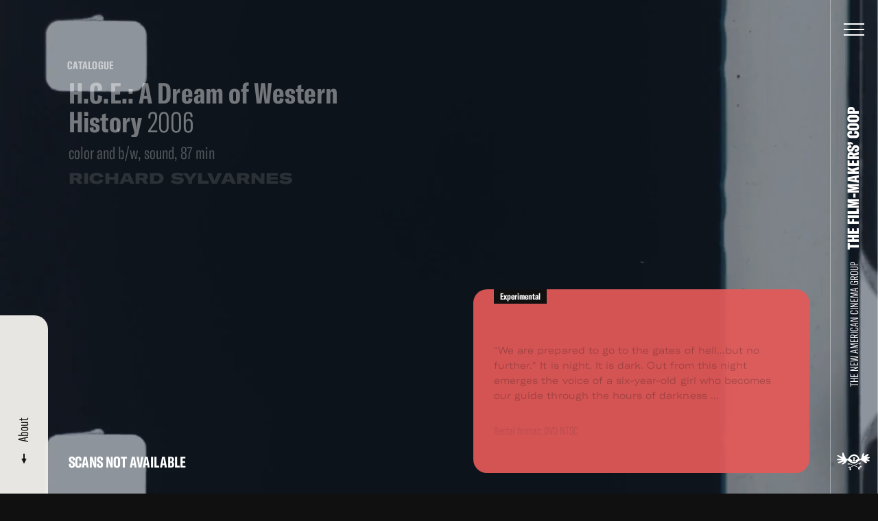

--- FILE ---
content_type: text/html; charset=UTF-8
request_url: https://film-makerscoop.com/catalogue/richard-sylvarnes-hce-a-dream-of-western-history
body_size: 11345
content:
<!DOCTYPE HTML>
<html lang="en" class="no-js">

<head>
    <meta charset="utf-8">
    <!--[if IE]><meta http-equiv='X-UA-Compatible' content='IE=edge,chrome=1'><![endif]-->
    <meta name="viewport" content="width=device-width, minimum-scale=1, maximum-scale=1, user-scalable=no">
    <title>H.C.E.: A Dream of Western History - Richard Sylvarnes - The Film-Makers&#039; Cooperative</title>
    <meta name="description" content="&quot;We are prepared to go to the gates of hell...but no further.&quot; It is night. It is dark. Out from this night emerges the voice of a six-year-old girl who becomes our guide through the hours of darkness ...">
    <meta property="fb:app_id" content="1841782752799344" />     
    <meta property="og:description" content="&quot;We are prepared to go to the gates of hell...but no further.&quot; It is night. It is dark. Out from this night emerges the voice of a six-year-old girl who becomes our guide through the hours of darkness ...">
    <meta property="og:title" content="H.C.E.: A Dream of Western History - Richard Sylvarnes - The Film-Makers&#039; Cooperative">
        <meta property="og:url" content="http://film-makerscoop.com/catalogue/richard-sylvarnes-hce-a-dream-of-western-history">
    <meta property="og:type" content="website" />

    <meta name="twitter:card" content="summary_large_image">
    <meta name="twitter:title" content="H.C.E.: A Dream of Western History - Richard Sylvarnes - The Film-Makers&#039; Cooperative">
    <meta name="twitter:site" content="@filmmakerscoop">
    <meta name="twitter:id" content="@filmmakerscoop">
        <meta name="twitter:description" content="&quot;We are prepared to go to the gates of hell...but no further.&quot; It is night. It is dark. Out from this night emerges the voice of a six-year-old girl who becomes our guide through the hours of darkness ...">


    <link rel="apple-touch-icon" sizes="180x180" href="/public/theme/favicons/apple-touch-icon.png">
    <link rel="icon" type="image/png" sizes="32x32" href="/public/theme/favicons/favicon-32x32.png">
    <link rel="icon" type="image/png" sizes="16x16" href="/public/theme/favicons/favicon-16x16.png">
    <link rel="manifest" href="/public/theme/favicons/manifest.json">
    <link rel="mask-icon" href="/public/theme/favicons/safari-pinned-tab.svg" color="#ca0d55">
    <link rel="shortcut icon" href="/public/theme/favicons/favicon.ico">
    <meta name="apple-mobile-web-app-title" content="Film-Makers Cooperative">
    <meta name="application-name" content="Film-Makers Cooperative">
    <meta name="msapplication-config" content="/public/theme/favicons/browserconfig.xml">
    <meta name="theme-color" content="#ffffff">

    <link rel="stylesheet" href="/public/theme/css/style.css?v=1.44.0">

    <script type="text/javascript">
        WebFontConfig = {
            custom: { families: [
                'GT-America-Compressed:n3,n7,n8',
                'GT-America-Expanded:n8',
                'GT-America-Extended:n3'
            ]}
        };
        (function(d) {
            var wf = d.createElement('script'), s = d.scripts[0];
            wf.src = 'https://ajax.googleapis.com/ajax/libs/webfont/1.6.26/webfont.js';
            s.parentNode.insertBefore(wf, s);
        })(document);
    </script>
      
</head>

<body class="is-not-ready">
    <svg class="svg-sprite"  xmlns="http://www.w3.org/2000/svg"><symbol id="sprite-arrow" viewBox="0 0 8 16"><path d="M3 .6h2v12.5H3z"/><path d="M7.8 7.9L4 15.4.2 7.9z"/></symbol><symbol id="sprite-audio" viewBox="0 0 30 40"><path fill-opacity=".97" d="M21.5 18.4c0 3.6-2.9 6.4-6.5 6.4s-6.5-2.9-6.5-6.4V7.1C8.5 3.5 11.4.7 15 .7s6.5 2.9 6.5 6.4v11.3zm6.5-3.2v3.2c0 7.1-5.8 12.9-13 12.9S2 25.5 2 18.4v-3.2h3.3v3.2c0 5.3 4.4 9.7 9.8 9.7s9.8-4.3 9.8-9.7v-3.2H28zM16.6 36.1v-3.2h-3.3v3.2H6.9v3.2h16.3v-3.2h-6.6z"/></symbol><symbol id="sprite-close" viewBox="0 0 14 14"><path d="M.141.848L.848.141l13.01 13.01-.706.708z"/><path d="M.141 13.152L13.151.142l.708.706-13.01 13.01z"/></symbol><symbol id="sprite-facebook" viewBox="0 0 7 13"><path d="M1.724 4.203V2.95c0-.553.013-1.405.408-1.933C2.548.46 3.119.08 4.1.08c1.6 0 2.274.232 2.274.232l-.317 1.91s-.529-.156-1.022-.156-.935.18-.935.68v1.457h2.023l-.141 1.865H4.1v6.479H1.724v-6.48H.456V4.204h1.268z" fill-rule="evenodd"/></symbol><symbol id="sprite-instagram" viewBox="0 0 13 13"><g fill-rule="evenodd"><path d="M6.49 8.673a2.163 2.163 0 1 1 0-4.326 2.163 2.163 0 0 1 0 4.326m0-5.495a3.333 3.333 0 1 0 0 6.665 3.333 3.333 0 0 0 0-6.665"/><path d="M6.49.02c-1.763 0-1.984.008-2.676.04C3.124.09 2.652.2 2.24.36a3.18 3.18 0 0 0-1.15.749 3.18 3.18 0 0 0-.748 1.15c-.16.412-.27.884-.302 1.575C.007 4.527 0 4.748 0 6.51c0 1.763.007 1.984.04 2.676.03.69.14 1.162.3 1.575.167.427.388.789.75 1.15.36.36.722.582 1.149.748.413.16.884.27 1.575.302.692.032.913.039 2.676.039 1.762 0 1.983-.007 2.675-.04.691-.03 1.163-.14 1.576-.3a3.18 3.18 0 0 0 1.15-.75c.36-.36.582-.722.748-1.149.16-.413.27-.884.301-1.575.032-.692.04-.913.04-2.676 0-1.762-.008-1.983-.04-2.675-.031-.691-.14-1.163-.301-1.576a3.181 3.181 0 0 0-.749-1.15 3.18 3.18 0 0 0-1.15-.748c-.412-.16-.884-.27-1.575-.301C8.473.028 8.252.02 6.49.02m0 1.17c1.733 0 1.938.006 2.622.038.633.028.977.134 1.205.223.303.118.52.258.746.486.228.227.368.443.486.746.089.228.194.572.223 1.205.032.684.038.89.038 2.622 0 1.733-.006 1.938-.038 2.623-.029.632-.134.976-.223 1.205a2.01 2.01 0 0 1-.486.746 2.01 2.01 0 0 1-.746.485c-.228.09-.572.195-1.205.224-.684.031-.89.038-2.622.038-1.733 0-1.938-.007-2.623-.038-.632-.029-.976-.135-1.205-.224a2.01 2.01 0 0 1-.746-.485 2.012 2.012 0 0 1-.485-.746c-.09-.229-.195-.573-.224-1.205-.031-.685-.038-.89-.038-2.623s.007-1.938.038-2.622c.03-.633.135-.977.224-1.205.117-.303.258-.52.485-.746a2.01 2.01 0 0 1 .746-.486c.229-.089.573-.195 1.205-.223.685-.032.89-.038 2.623-.038"/><path d="M10.733 3.046a.779.779 0 1 1-1.558 0 .779.779 0 0 1 1.558 0"/></g></symbol><symbol id="sprite-logo" viewBox="0 0 721.4 386.4"><path d="M110.7 168c-25.3 0-50.6.1-76-.1-8.6-.1-17.3-.6-25.9-1.9-3-.5-6.7-3.3-8.2-6-2-3.8 1-7.3 4.4-9 5.7-2.9 11.6-6.3 17.8-7.3 24.1-4.1 48.4-7.3 72.6-10.9 1.6-.2 3.2-.7 6.3-1.4-3.6-2.1-6.1-3.5-8.6-4.9-23.2-13.4-46.5-26.6-69.6-40.2-7.6-4.5-11.7-12.2-14.2-20.5-2.6-8.5.5-12 9-10.3C38 59.4 56.3 67 73.9 76.1c12.6 6.5 24.8 13.8 39 16.3 10.3 1.8 15.5-3.4 13.1-13.6-1.1-4.8-3.5-9.3-5-14.1-4.2-13.1-7.2-26.4-4.8-40.3 1.4-8.3 4.8-15.5 11.7-20.8 6.2-4.8 11.7-4.9 15.8 1.6 5.1 8.1 9.9 16.8 12.5 25.9 5.2 18.6 12.9 36 21.1 53.3 5.4 11.4 12.3 21.8 16.7 33.9 4.8 13.1 16.3 19.8 30.5 20.8 14.2 1.1 25.3-4.2 32.9-16.5 5.3-8.5 10.2-17.2 16.2-25.2 17.2-22.9 38-41.9 65.7-51.1 53-17.7 109.5-.8 139.9 53.6 6 10.7 10.3 22.3 14.9 33.8 3.9 9.9 14.8 14.7 24.1 9.2 4.2-2.4 8.2-6 10.9-10 8.9-13.2 14-27.8 15.9-43.7 2.3-20.2 7.7-39.6 18.5-57 3.1-5 7.3-9.5 11.3-13.9s9.3-5.2 14.7-3.7c5.5 1.5 8.2 6.1 8.5 11.3.4 6.2.5 12.7-.9 18.7-2.9 12.6-3.5 24.9 1 37.7 9-6.9 17.5-13.7 26.3-20.2 10.2-7.5 20.3-15.2 31.2-21.6 6.7-3.9 14.7-5.9 22.3-8 7.6-2 12.7 2.3 16.3 8.5 3.5 6 3.3 12.2-1 17.3-5.9 7-12.5 13.4-19.1 19.7-6.9 6.6-14.1 12.7-21.2 19-1.2 1.1-2.5 2.1-3.7 3.2.2.4.3.8.5 1.3 1.8.1 3.7.5 5.5.3 10.8-1.1 21.5-2.5 32.3-3.3 5.9-.4 12-.2 17.9.3 2.9.2 5.9 1.3 8.5 2.7 9.7 5.3 10 13.2.7 19.1-11.7 7.3-24.4 12.3-38 14.6-5.6.9-11.1 2-15.6 7.3 3.3 1.6 6 2.9 8.8 4.2 11.7 5.2 23.5 10.2 35.1 15.8 4.1 2 7.8 5.1 11 8.4 3 3.1 3.7 7.2.9 11-3.8 5.3-8.3 9.7-15.3 9.9-14.6.4-28.9-1.4-42.3-7.9-5.7-2.8-11.4-5.6-17.2-8-2.9-1.2-6.2-1.5-9.3-2.2-.3.5-.7 1-1 1.5 1.3 2.1 2.4 4.5 4.1 6.3 6.2 6.3 12.6 12.4 19.1 18.3 6.2 5.7 6.7 12.8 4.9 20.2-1.7 7.3-7.6 9.4-14.3 10.5-10.6 1.7-20.5-1.1-29.1-6.6-10.3-6.6-19.9-14.5-29.8-21.7-14.9-10.8-29.2-22.8-45.1-32-15.7-9.1-47.9-3.9-61 13.2-22 29-50.4 49.3-86.9 56.2-31 5.9-59.8-1.3-87-16.4-21.9-12.2-40.8-28.2-58.1-46.1-5.3-5.5-11.4-9.6-19.5-7.2-7.4 2.1-12.3 7-14 14.7-4.1 19.2-14.8 33.2-31.9 43.2-9.7 5.7-18.3 13.3-27.3 20.2-11.7 9.1-25.2 12.7-39.7 12-4.1-.2-8.2-2.1-12.2-3.3 1.4-4.1 1.6-9.3 4.3-12.2 5.8-6.3 12.6-11.6 19.3-17.1 6.9-5.7 14.3-10.8 21.2-16.5 3.4-2.8 5.3-6.7 3.9-12.3-3.8.6-7.9.5-11.5 1.8-14.5 5.3-28.9 11-43.4 16.5-17.1 6.5-34.2 13.4-52.7 14.7-3.3.2-6.7.3-9.9-.1-4.5-.5-9-1.8-10.1-6.8-1.3-5.7-2.3-11.9 3.5-16 4.7-3.3 9.7-6.7 15.1-8.6 21-7.3 41.1-16.4 60.9-26.4 2.3-1.2 4.5-2.4 6.8-3.7-.3-.6-.5-1.3-.6-2zm294.1 4.9c23-11.9 41.7-28.6 60.7-45.3-4-3.8-7.6-7.2-11.2-10.6-16-15.1-32.7-29.3-53-38.7-14.3-6.6-28.4-7.2-43-1.9-19.1 6.9-35.5 18.1-51.2 30.6-8 6.4-15.5 13.4-23.9 20.7 20.2 15.7 39.4 30.7 58.8 45.8-5.4 8.5-10.7 16.9-16.4 25.9h96.6c-5.9-9-11.4-17.4-17.4-26.5z"/><path d="M362.7 286.1c-28.2-11.1-55-21.8-82.4-32.6-2.8 6.9-5.4 13.5-8.3 20.7-3.8-1.3-7.3-2.5-11.4-3.9 3.1-7.1 6-13.9 8.9-20.6-2.3-2.2-3.9-2.2-5.1.7-2.1 5-4.3 10-6.7 15.5-3.4-1.7-6.5-3.3-10.1-5.1 2.7-5.7 5.3-11 8.1-16.9-2-.9-3.9-1.8-6.4-2.9-2.7 5.8-5.3 11.5-8.2 17.6-2.8-1.1-5.5-2.1-8.6-3.2 4.1-9.2 7.9-18 12-27.1 14.4 5.7 28.4 11.3 42.5 16.8 27.9 11 55.8 21.9 83.6 33.1 3.8 1.5 6.8 1.1 10.3-.5 44-20.4 88-40.6 132-60.9.9-.4 1.8-.7 3.3-1.3 4.4 8.6 8.9 17.1 13.5 26.1-2.8 1.4-5.4 2.6-8.4 4.1-3-5.8-5.9-11.3-9-17.3-2.2 1-4 1.8-6.4 2.9 3 5.5 5.8 10.8 8.8 16.4-3.1 1.9-6.1 3.8-9.6 6l-8.8-17.6c-1.3.5-2.6 1-4.1 1.6 3.5 6.8 6.7 13.2 10.2 20.1-3.5 1.6-6.9 3.1-10.8 4.8-3.3-6.8-6.5-13.2-9.8-20.2-30.8 14.1-61.3 28.1-92.7 42.5 1.8.9 3 1.6 4.2 2.1 29.4 11.7 58.8 23.3 88.2 34.9 4.9 1.9 12.1-2.1 15.8-8.3 2.7-4.4 5.5-8.7 8.6-12.9 4.1-5.4 9.9-8.3 16.4-9.9 12.2-2.9 25.5 9.2 23.4 21.6-.5 2.8-3.1 6.3-5.7 7.5-5.5 2.6-11.4 5-17.4 5.5-8.8.8-14.5 4.8-17.2 12.8-1.5 4.5-2.2 9.4-2.8 14.1-1 8.2-4 15.1-11.2 19.7-5.5 3.5-9.5 3.4-14-1.2-10.7-10.6-14.4-24-5.5-37.4.6-1 1.2-2 2.2-3.6-7.2-2.9-14.2-5.8-21.2-8.6-24.5-9.7-48.9-19.4-73.4-28.9-2.1-.8-5-1-7-.2-24 10.8-47.9 21.8-71.8 32.7-3.2 1.5-4.3 3.3-4.2 6.8.3 8.9 5.2 15.5 10.2 22.3 3.1 4.2 6.3 8.7 8.2 13.5 2.5 6.4-.2 12-6.3 15-8.8 4.3-18 4.6-27.1.7-6.4-2.8-7.5-7.6-4.5-13.9 2.3-4.7 4-9.8 5-15 1.1-5.8-1.7-10.5-7-13.1-3.4-1.7-7.1-2.7-10.8-3.8-6.9-2-9.4-6.2-7.6-13.2 2.9-11.1 14.5-17.8 26.3-14.9 3.2.8 6.8 1.8 9.1 3.9 3.5 3.3 6.2 2 9.7.4 19.7-8.6 39.7-17.6 61-27.4zm-86.6 29.2c-3 3.1-6.2 4.9-6.7 7.3-.8 3.5 2.6 4.9 5.9 5.1 3.9.3 7.9-2.5 7-5.2-.8-2.3-3.4-4-6.2-7.2zm251.9 2.2c3.3-.7 6.9-1.4 6.6-5.5-.3-3.8-3.4-5.2-6.9-4.9-3.1.2-6.2 1.3-6.2 5.1 0 4.2 3.4 4.8 6.5 5.3zM397.8 188.6h-47.4c1.8-6.6 3.4-12.8 5.1-18.9 1.7-6.1 3.3-12.2 5.2-18.2 1.1-3.3.5-5.3-2.3-7.6-8.8-7.2-11.6-19.4-7.3-29.9 4.4-10.7 14.7-16.9 26.7-16.2 10.6.6 20.4 8.5 23.1 19.1 2.6 10.4.3 19.7-7.9 26.7-3.3 2.8-3.7 5.1-2.8 8.9 2.7 11.8 5 23.6 7.6 36.1zm-17.4-36.2H371v6.2h9.4v-6.2zm-19.2-40.6c2.5 2.3 4.5 4.3 6.6 6.1.7.6 1.9.4 2.9.6.1-.9.7-1.9.4-2.7-1.1-2.7-2.4-5.3-3.8-8.5-2 1.6-3.7 2.8-6.1 4.5zm6.3 12.5c.1-.7.1-1.3.2-2-3.5-1.5-7-3-10.9-4.7-.4 2.6-.7 4.6-1.1 7.3 4.3-.2 8.1-.4 11.8-.6zm-6.7 12.8c2.5-2.1 4.7-3.6 6.6-5.4.7-.6.7-1.9 1.1-2.9-1-.3-2.1-.9-2.9-.7-2.8.8-5.6 1.9-8.9 3.1 1.5 2 2.6 3.6 4.1 5.9zm32.8-12.2c-3.2-.2-5.9-.6-8.7-.5-.7 0-1.6 1-1.9 1.7-.2.4.6 1.5 1.2 1.8 3 1.2 6.1 2.1 9.4 3.3v-6.3zm-19.1-6.7c5.2-1.8 3.8-6.2 4.8-9.1.2-.7-1.3-2-2.1-3-.9.8-2.6 1.5-2.7 2.4-.2 2.9 0 5.8 0 9.7zm-3.1 24.5c1.5-.1 3.2-.2 6.1-.3-1.2-3.4-2-6-2.9-8.6l-3.6 7.5c-.1.2.2.6.4 1.4zm9.3-23.1c.4.6.8 1.2 1.2 1.7 3.4-1.6 6.9-3.2 10.7-5-1.3-1.6-2.1-2.6-3-3.8-3.1 2.6-6 4.9-8.9 7.1zm0 12.2c-.5.3-1.1.7-1.6 1 1.4 2.9 2.8 5.9 4.5 9.3 1.5-1.6 2.5-2.6 2.6-2.7-2-2.8-3.8-5.2-5.5-7.6z"/></symbol><symbol id="sprite-mail" viewBox="0 0 24 16"><title>Shape</title><path d="M0 0v16h24V0H0zm2 14V2.183l10 8.104 10-8.104V14H2z" fill-rule="evenodd"/></symbol><symbol id="sprite-more" viewBox="0 0 22 22"><path d="M11 20.5c-4.2 0-8-2.8-9.2-7C.4 8.4 3.5 3.1 8.5 1.8c2.5-.7 5-.3 7.2.9C17.9 4 19.5 6 20.1 8.5l.3 1-1.9.5-.3-1c-.5-1.9-1.8-3.6-3.5-4.6S10.9 3.1 9 3.7c-4 1.1-6.3 5.2-5.3 9.2 1.1 4 5.2 6.4 9.2 5.3 1.1-.3 2.1-.8 3-1.6l.8-.7 1.3 1.5-.8.7c-1.1.9-2.4 1.6-3.8 2-.8.3-1.6.4-2.4.4z"/><path d="M20.8 4.7l1 8.3-7.3-4.1z"/></symbol><symbol id="sprite-pin" viewBox="0 0 9 14"><path d="M4.5 0C2.139 0 0 1.985 0 4.434 0 8.076 3.587 8.462 4.5 14 5.413 8.461 9 8.076 9 4.434 9 1.986 6.862 0 4.5 0zm0 6.417c-.932 0-1.688-.784-1.688-1.75 0-.967.755-1.75 1.688-1.75.933 0 1.688.783 1.688 1.75 0 .966-.756 1.75-1.688 1.75z" fill-rule="nonzero"/></symbol><symbol id="sprite-reel" viewBox="0 0 41 41"><path d="M31.5 23a6 6 0 1 1 0-12 6 6 0 0 1 0 12m-4 13a6 6 0 1 1 0-12 6 6 0 0 1 0 12M19 20.5a1.5 1.5 0 1 1 3.001.001A1.5 1.5 0 0 1 19 20.5M13.5 36a6 6 0 1 1 0-12 6 6 0 0 1 0 12M3.75 16.917a6 6 0 1 1 12 0 6 6 0 0 1-12 0M20.5 3a6 6 0 1 1 0 12 6 6 0 0 1 0-12m0-3C9.178 0 0 9.178 0 20.5S9.178 41 20.5 41 41 31.822 41 20.5 31.822 0 20.5 0" fill-rule="evenodd"/></symbol><symbol id="sprite-twitter" viewBox="0 0 13 11"><path d="M12.202 1.232a4.97 4.97 0 0 1-1.446.402A2.55 2.55 0 0 0 11.862.22a4.968 4.968 0 0 1-1.598.62A2.491 2.491 0 0 0 8.427.032c-1.389 0-2.515 1.146-2.515 2.558 0 .2.021.395.065.582A7.109 7.109 0 0 1 .789.5C.573.879.45 1.318.45 1.787c0 .886.445 1.67 1.12 2.128a2.49 2.49 0 0 1-1.141-.319v.031c0 1.24.868 2.274 2.02 2.508-.212.06-.433.09-.664.09-.162 0-.32-.015-.473-.045a2.522 2.522 0 0 0 2.35 1.775 4.998 4.998 0 0 1-3.725 1.06 7.044 7.044 0 0 0 3.857 1.149c4.63 0 7.16-3.897 7.16-7.277 0-.111-.002-.222-.007-.331a5.14 5.14 0 0 0 1.256-1.324" fill-rule="evenodd"/></symbol><symbol id="sprite-vimeo" viewBox="0 0 14 12"><path d="M13.202 4.745c-1.361 2.907-4.646 6.864-6.722 6.864-2.047 0-2.342-4.363-3.46-7.268-.55-1.43-.905-1.1-1.936-.38l-.628-.81C1.959 1.829 3.464.294 4.388.209 5.43.109 6.07.82 6.31 2.344c.316 2.002.759 5.11 1.53 5.11.603 0 2.086-2.465 2.162-3.347.135-1.29-.95-1.33-1.89-.927 1.49-4.878 7.686-3.98 5.09 1.565z" fill-rule="nonzero"/></symbol><symbol id="sprite-youtube" viewBox="0 0 15 12"><path d="M12.26.115c-2.253-.154-7.27-.153-9.52 0C.306.281.019 1.753 0 5.625c.018 3.866.302 5.343 2.74 5.51 2.25.153 7.267.154 9.52 0 2.435-.166 2.722-1.637 2.74-5.51-.018-3.866-.303-5.343-2.74-5.51zm-6.635 8.01v-5l5 2.496-5 2.504z" fill-rule="evenodd"/></symbol></svg>

    <div class="wrapper" id="wrapper">

        <div class="videobg js-video-bg" data-options='{&quot;videos&quot;:[{&quot;src&quot;:&quot;\/public\/upload\/loops\/video\/59d4f9727c350.mp4&quot;,&quot;home&quot;:true},{&quot;src&quot;:&quot;\/public\/upload\/loops\/video\/59d4f70517281.mp4&quot;,&quot;home&quot;:false},{&quot;src&quot;:&quot;\/public\/upload\/loops\/video\/59d4f8f1740b3.mp4&quot;,&quot;home&quot;:false},{&quot;src&quot;:&quot;\/public\/upload\/loops\/video\/59d4f8fd56567.mp4&quot;,&quot;home&quot;:false},{&quot;src&quot;:&quot;\/public\/upload\/loops\/video\/59d4f90cdbb8c.mp4&quot;,&quot;home&quot;:false},{&quot;src&quot;:&quot;\/public\/upload\/loops\/video\/59d4f91d66f02.mp4&quot;,&quot;home&quot;:false},{&quot;src&quot;:&quot;\/public\/upload\/loops\/video\/59d4f92b74dc6.mp4&quot;,&quot;home&quot;:false},{&quot;src&quot;:&quot;\/public\/upload\/loops\/video\/59d4f938ba8e9.mp4&quot;,&quot;home&quot;:false},{&quot;src&quot;:&quot;\/public\/upload\/loops\/video\/59d4f946aea77.mp4&quot;,&quot;home&quot;:false},{&quot;src&quot;:&quot;\/public\/upload\/loops\/video\/59d4f963ec6fb.mp4&quot;,&quot;home&quot;:false},{&quot;src&quot;:&quot;\/public\/upload\/loops\/video\/59d4f981222b3.mp4&quot;,&quot;home&quot;:false},{&quot;src&quot;:&quot;\/public\/upload\/loops\/video\/59d4f98ead7e3.mp4&quot;,&quot;home&quot;:false},{&quot;src&quot;:&quot;\/public\/upload\/loops\/video\/59d4f99bc3433.mp4&quot;,&quot;home&quot;:false},{&quot;src&quot;:&quot;\/public\/upload\/loops\/video\/59d4f9d8750e5.mp4&quot;,&quot;home&quot;:false},{&quot;src&quot;:&quot;\/public\/upload\/loops\/video\/59d4f9a935dcc.mp4&quot;,&quot;home&quot;:false}],&quot;images&quot;:[{&quot;src&quot;:&quot;\/public\/upload\/loops\/desktop\/59d4f9727c350.jpg&quot;,&quot;src_mobile&quot;:&quot;\/public\/upload\/loops\/mobile\/59d4f9727c350.jpg&quot;,&quot;home&quot;:true},{&quot;src&quot;:&quot;\/public\/upload\/loops\/desktop\/59d4f70517281.jpg&quot;,&quot;src_mobile&quot;:&quot;\/public\/upload\/loops\/mobile\/59d4f70517281.jpg&quot;,&quot;home&quot;:false},{&quot;src&quot;:&quot;\/public\/upload\/loops\/desktop\/59d4f8f1740b3.jpg&quot;,&quot;src_mobile&quot;:&quot;\/public\/upload\/loops\/mobile\/59d4f8f1740b3.jpg&quot;,&quot;home&quot;:false},{&quot;src&quot;:&quot;\/public\/upload\/loops\/desktop\/59d4f8fd56567.jpg&quot;,&quot;src_mobile&quot;:&quot;\/public\/upload\/loops\/mobile\/59d4f8fd56567.jpg&quot;,&quot;home&quot;:false},{&quot;src&quot;:&quot;\/public\/upload\/loops\/desktop\/59d4f90cdbb8c.jpg&quot;,&quot;src_mobile&quot;:&quot;\/public\/upload\/loops\/mobile\/59d4f90cdbb8c.jpg&quot;,&quot;home&quot;:false},{&quot;src&quot;:&quot;\/public\/upload\/loops\/desktop\/59d4f91d66f02.jpg&quot;,&quot;src_mobile&quot;:&quot;\/public\/upload\/loops\/mobile\/59d4f91d66f02.jpg&quot;,&quot;home&quot;:false},{&quot;src&quot;:&quot;\/public\/upload\/loops\/desktop\/59d4f92b74dc6.jpg&quot;,&quot;src_mobile&quot;:&quot;\/public\/upload\/loops\/mobile\/59d4f92b74dc6.jpg&quot;,&quot;home&quot;:false},{&quot;src&quot;:&quot;\/public\/upload\/loops\/desktop\/59d4f938ba8e9.jpg&quot;,&quot;src_mobile&quot;:&quot;\/public\/upload\/loops\/mobile\/59d4f938ba8e9.jpg&quot;,&quot;home&quot;:false},{&quot;src&quot;:&quot;\/public\/upload\/loops\/desktop\/59d4f946aea77.jpg&quot;,&quot;src_mobile&quot;:&quot;\/public\/upload\/loops\/mobile\/59d4f946aea77.jpg&quot;,&quot;home&quot;:false},{&quot;src&quot;:&quot;\/public\/upload\/loops\/desktop\/59d4f963ec6fb.jpg&quot;,&quot;src_mobile&quot;:&quot;\/public\/upload\/loops\/mobile\/59d4f963ec6fb.jpg&quot;,&quot;home&quot;:false},{&quot;src&quot;:&quot;\/public\/upload\/loops\/desktop\/59d4f981222b3.jpg&quot;,&quot;src_mobile&quot;:&quot;\/public\/upload\/loops\/mobile\/59d4f981222b3.jpg&quot;,&quot;home&quot;:false},{&quot;src&quot;:&quot;\/public\/upload\/loops\/desktop\/59d4f98ead7e3.jpg&quot;,&quot;src_mobile&quot;:&quot;\/public\/upload\/loops\/mobile\/59d4f98ead7e3.jpg&quot;,&quot;home&quot;:false},{&quot;src&quot;:&quot;\/public\/upload\/loops\/desktop\/59d4f99bc3433.jpg&quot;,&quot;src_mobile&quot;:&quot;\/public\/upload\/loops\/mobile\/59d4f99bc3433.jpg&quot;,&quot;home&quot;:false},{&quot;src&quot;:&quot;\/public\/upload\/loops\/desktop\/59d4f9d8750e5.jpg&quot;,&quot;src_mobile&quot;:&quot;\/public\/upload\/loops\/mobile\/59d4f9d8750e5.jpg&quot;,&quot;home&quot;:false},{&quot;src&quot;:&quot;\/public\/upload\/loops\/desktop\/59d4f9a935dcc.jpg&quot;,&quot;src_mobile&quot;:&quot;\/public\/upload\/loops\/mobile\/59d4f9a935dcc.jpg&quot;,&quot;home&quot;:false}],&quot;gifs&quot;:[{&quot;src&quot;:&quot;\/public\/upload\/loops\/gif\/5a913ee3cc15d.gif&quot;,&quot;home&quot;:true}],&quot;changePeriod&quot;:1}'></div>

        <header class="header" id="header">
    <div class="header__bar">
        <div class="header__title">
            <a href="/"><span>The New American Cinema Group</span> <strong><span class="line"><span data-title="The Film-Makers’ Coop">The Film-Makers’ Coop</span></span></strong></a>
        </div>
        <a href="/" class="header__logo"><svg class="sprite-logo"><use xlink:href="#sprite-logo"/></svg></a>
    </div>
    <button class="header__button js-toggle-menu">
        <div><span></span><span></span><span></span>
            <svg class="svg-loader"  xmlns="http://www.w3.org/2000/svg" width="40" height="40" viewBox="0 0 40 40"><path fill="none" stroke="#fff" stroke-width="1.167" stroke-miterlimit="10" d="M6 20c0-7.7 6.3-14 14-14s14 6.3 14 14"/></svg>
        </div>
    </button>
    <div class="header__wrap">
        <form action="/search" class="header__search search search--yellow js-search" autocomplete="off" novalidate>
            <input type="search" class="search__input" name="q" id="search">
            <label for="search" class="search__label">Search</label>
            <button class="search__button"><svg class="svg-search"  xmlns="http://www.w3.org/2000/svg" width="18" height="21" viewBox="0 0 18 21"><path fill="#292929" d="M15.7 20.1l.6.8 1.6-1.2-.6-.8-4.6-6-.6-.8-1.6 1.2.6.8z"/><path fill="#292929" d="M14.9 7.6c0-4.2-3.3-7.6-7.4-7.6S0 3.4 0 7.6s3.3 7.6 7.4 7.6 7.5-3.5 7.5-7.6zM2 7.6C2 4.5 4.4 2 7.4 2s5.4 2.5 5.4 5.6-2.4 5.6-5.4 5.6S2 10.6 2 7.6z"/></svg></button>
        </form>
        <nav class="header__menu menu-outer">
            <div class="menu-inner">
                <ul class="menu--primary">
                    <li class="menu__item--primary tablet-hide"><a href="/" data-color="black" data-comp="Lines" data-title="Home">Home</a></li>
                    <li class="menu__item--primary"><a href="/catalogue" data-color="timberwolf" data-comp="Lines" data-title="Film Catalogue">Film Catalogue</a></li>
                    <li class="menu__item--primary"><a href="/vod" data-color="timberwolf" data-comp="Lines" data-title="Video on Demand">Video on Demand</a></li>
                    <li class="menu__item--primary"><a href="/filmmakers" data-color="timberwolf" data-comp="Lines" data-title="Filmmakers">Filmmakers</a></li>
                    <li class="menu__item--primary"><a href="https://filmmakerscoop.ecwid.com/" data-color="timberwolf" data-comp="Lines" data-title="On-line Store" target="_blank" data-history="false">On-line Store</a></li>
                    <li class="menu__item--primary"><a href="/archive" data-color="black" data-comp="Lines" data-title="Archive">Archive</a></li>
                    <li class="menu__item--primary"><a href="/screenings" data-color="yellow" data-comp="Lines" data-title="Screenings &amp; Workshops">Screenings &amp; Workshops</a></li>
                    <li class="menu__item--primary"><a href="/programs" data-color="pink" data-comp="Lines" data-title="FMC Film Programs">FMC Film Programs</a></li>
                                        <li class="menu__item--primary"><a href="/about" data-color="lightBlue" data-comp="Lines" data-title="About">About</a></li>
                </ul>
                <ul class="menu--secondary">
                    <li class="menu__item--secondary"><a href="/digital-catalogue" data-color="black"><span class="arrow"><svg class="sprite-arrow"><use xlink:href="#sprite-arrow"/></svg><svg class="sprite-arrow"><use xlink:href="#sprite-arrow"/></svg></span>
Digital Streaming Catalogue</a></li>
                    <li class="menu__item--secondary"><a href="/rental" data-color="black"><span class="arrow"><svg class="sprite-arrow"><use xlink:href="#sprite-arrow"/></svg><svg class="sprite-arrow"><use xlink:href="#sprite-arrow"/></svg></span>
Rent a Film</a></li>
                    <li class="menu__item--secondary"><a href="/books" data-color="black"><span class="arrow"><svg class="sprite-arrow"><use xlink:href="#sprite-arrow"/></svg><svg class="sprite-arrow"><use xlink:href="#sprite-arrow"/></svg></span>
Books</a></li>
                    <li class="menu__item--secondary"><a href="/news" data-color="black"><span class="arrow"><svg class="sprite-arrow"><use xlink:href="#sprite-arrow"/></svg><svg class="sprite-arrow"><use xlink:href="#sprite-arrow"/></svg></span>
News</a></li>
                    <li class="menu__item--secondary"><a href="/membership" data-color="green"><span class="arrow"><svg class="sprite-arrow"><use xlink:href="#sprite-arrow"/></svg><svg class="sprite-arrow"><use xlink:href="#sprite-arrow"/></svg></span>
Become a member</a></li>
                    <li class="menu__item--secondary"><a href="/support" data-color="yellow"><span class="arrow"><svg class="sprite-arrow"><use xlink:href="#sprite-arrow"/></svg><svg class="sprite-arrow"><use xlink:href="#sprite-arrow"/></svg></span>
Support</a></li>
                                        <li class="menu__item--secondary"><a href="https://3f1fa-837e.icpage.net/FMC-newsletter-sign-up" data-color="pink" target="_blank" data-history="false"><span class="arrow"><svg class="sprite-arrow"><use xlink:href="#sprite-arrow"/></svg><svg class="sprite-arrow"><use xlink:href="#sprite-arrow"/></svg></span>
Newsletter</a></li>
                </ul>
            </div>
        </nav>
        <div class="header__bottom">
            <div class="header__colophon colophon">
                <div class="colophon__contact">
                    <a href="mailto:info@film-makerscoop.com">E-Mail Us</a>|<a href="tel://212-267-5665">212-267-5665</a>
                </div>
                <div class="colophon__copyrights">
                    <strong>&copy; Copyright THE FILM-MAKERS’ COOP</strong>
                    <span>475 Park Ave South, 6th&nbsp;Floor&nbsp;NY, NY&nbsp;10016</span>
                </div>
            </div>
            <div class="header__social social"><a href="https://twitter.com/filmmakerscoop" class="social__item" target="_blank"><svg class="sprite-twitter"><use xlink:href="#sprite-twitter"/></svg></a><a href="https://www.instagram.com/filmcoop/" class="social__item" target="_blank"><svg class="sprite-instagram"><use xlink:href="#sprite-instagram"/></svg></a><a href="https://www.facebook.com/pages/Filmmakers-Co-op/182419586670?ref=hl" class="social__item" target="_blank"><svg class="sprite-facebook"><use xlink:href="#sprite-facebook"/></svg></a><a href="http://www.youtube.com/user/TheFilmmakersCoop" class="social__item" target="_blank"><svg class="sprite-youtube"><use xlink:href="#sprite-youtube"/></svg></a><a href="http://vimeo.com/nacgfmc" class="social__item" target="_blank"><svg class="sprite-vimeo"><use xlink:href="#sprite-vimeo"/></svg></a>
</div>
                    </div>
    </div>
</header>

        <main id="content" class="content" role="main">
            <article data-page data-title="H.C.E.: A Dream of Western History - Richard Sylvarnes - The Film-Makers&#039; Cooperative · The FilmMakers Coop"><div class="article__content"><header class="section section--full section--dark section--hero hero">
        <div class="hero__bg " data-imagefill >
                                </div>
        <div class="hero__wrap">
            <div class="hero__header">
                <div class="hero__breadcrumbs breadcrumbs " data-scroll="fadeUp">
                                        <div class="section__breadcrumbs breadcrumbs"><a href="/catalogue">Catalogue</a></div>
                </div>
                <hgroup class="hero__head head ">
                    <h1 class="head__title head__title--film" data-scroll="fadeUp" data-delay="0.1">
                        <strong>H.C.E.: A Dream of Western History</strong><time class="head__year" datetime="2006">2006</time>                    </h1>
                    <div class="head__details" data-scroll="fadeUp" data-delay="0.2">
                        color and b/w, sound, 87&nbsp;min
                    </div>
                    <div class="head__author" data-scroll="fadeUp" data-delay="0.3"><a href="/filmmakers/richard-sylvarnes">Richard Sylvarnes</a></div>
                </hgroup>
            </div>
            
            <div class="hero__info">scans not available</div>            
                                                                    <div class="hero__card card card--pink">

                <div class="card__labels"><a href="/catalogue?category=experimental" class="card__label">Experimental</a></div>
                <div class="card__text" data-scroll="fadeUp" data-delay="0.2">"We are prepared to go to the gates of hell...but no further." It is night. It is dark. Out from this night emerges the voice of a six-year-old girl who becomes our guide through the hours of darkness ...</div>
                <div class="card__details" data-scroll="fadeUp" data-delay="0.3">
                                                                                                                            Rental format: DVD NTSC                </div>
                <div class="card__bottom">
                    <ul class="card__tags tags" data-scroll="fadeUp" data-delay="0.4"></ul>                                                            <div class="card__button right" data-scroll="fadeUp" data-delay="0.5">
                        <a target="_blank" href="https://forms.gle/NZWxhJbZvZeoFhKz7"><button><svg class="sprite-arrow"><use xlink:href="#sprite-arrow"/></svg>Exhibition&nbsp;&nbsp;</button></a>
                    </div>
                                        <div class="card__button right" data-scroll="fadeUp" data-delay="0.5">
                        <a href="https://docs.google.com/forms/d/e/1FAIpQLSdv-XlKAfjbS-GtMaN3dlTdL0mxSUHUKUaDlAeBkF5ymvBWPA/viewform" target="_blank"><button><svg class="sprite-arrow"><use xlink:href="#sprite-arrow"/></svg>Rent</button></a>
                    </div>
                </div>
            </div>
        </div>
                <div data-comp="Sticky" class="sidebar sidebar--hero">
            <a href="#description" class="js-sticky sidebar__label sidebar__label--bottom"><span class="arrow"><svg class="sprite-arrow"><use xlink:href="#sprite-arrow"/></svg><svg class="sprite-arrow"><use xlink:href="#sprite-arrow"/></svg></span>
About</a>        </div>
    </header>   

		    
<section class="section section--text section--yellow" data-hash="description">

        <hgroup class="section__header">
            <div class="section__breadcrumbs breadcrumbs">
		<a href="/catalogue">Catalogue</a>		 / 	H.C.E.: A Dream of Western History	</div>
            <h2 class="section__title section__title--dark">About</h2>
        </hgroup>

        <div class="columns">


            

            <div class="column column--text ">
                <div class="text">
                    <p>"We are prepared to go to the gates of hell...but no further." It is night. It is dark. Out from this night emerges the voice of a six-year-old girl who becomes our guide through the hours of darkness as we dream of western history. She leads us through the tumultuous centuries from Napoleon to Jesus, Socrates to Superman. As we descend deeper into the dream we bounce around wildly from images and stories of love, war, pain, joy, resistance, and quest. The film has the appearance of being conceived in the nineteenth century and born in the twenty-first, as if constructed by some modern digital zoetrope. "H.C.E." is a tragicomedy where mythology, history, literature, and comic books all collapse into dream logic as a testament to our human endeavor. "H.C.E." premiered in THE New York competition at the 2006 Tribeca Film Festival and is part of  a larger exhibition that includes 80 photographic prints and a mutoscope under the title "Here Comes Everybody".</p>
                </div>

                                 <div class="share">
                    <span class="share__title" data-scroll="fadeUp">Share</span>
                    <a class="share__item" href="https://www.twitter.com/share?text=&amp;url=http%3A%2F%2Ffilm-makerscoop.com%2Fcatalogue%2Frichard-sylvarnes-hce-a-dream-of-western-history" data-share data-scroll="fadeUp" data-delay="0.1"><svg class="sprite-twitter"><use xlink:href="#sprite-twitter"/></svg></a>
                    <a class="share__item" href="http://www.facebook.com/sharer/sharer.php?u=http%3A%2F%2Ffilm-makerscoop.com%2Fcatalogue%2Frichard-sylvarnes-hce-a-dream-of-western-history" data-share data-scroll="fadeUp" data-delay="0.2"><svg class="sprite-facebook"><use xlink:href="#sprite-facebook"/></svg></a>
                    <a class="share__item" href="mailto:?subject=&amp;body=%0D%0A%0D%0Ahttp://film-makerscoop.com/catalogue/richard-sylvarnes-hce-a-dream-of-western-history" data-share data-scroll="fadeUp" data-delay="0.3"><svg class="sprite-mail"><use xlink:href="#sprite-mail"/></svg></a>
                </div>
            </div>
        </div>

                <div data-comp="Sticky" class="sidebar">
            <a href="#films" class="js-sticky sidebar__label sidebar__label--bottom"><span class="arrow"><svg class="sprite-arrow"><use xlink:href="#sprite-arrow"/></svg><svg class="sprite-arrow"><use xlink:href="#sprite-arrow"/></svg></span>
Films</a>        </div>
                
    </section>
<section class="section section--tiles section--light-gray"  data-hash="films">
        <hgroup class="section__header" data-scroll="fadeUp">
            <div class="section__breadcrumbs breadcrumbs">
		<a href="/catalogue">Catalogue</a>		 / 	H.C.E.: A Dream of Western History	</div>
            <h2 class="section__title section__title--dark">
                Films
            </h2>
        </hgroup>
        <ul class="tiles is-pending" data-comp="Tiles"  id="subcontent">
            <li class="gutter-sizer js-gutter"></li>
            <li class="column-sizer js-column"></li>
                        <li class="tile--text js-tile">
                <div class="tile__text--lead">
                    <p>Other films by this artist in our catalogue</p>
                </div>
            </li>
                        <li class="gutter-sizer js-gutter"></li><li class="column-sizer js-column"></li><li class="tile--film js-tile" data-scroll="fadeUp"><a href="/catalogue/richard-sylvarnes-selected-shorts-by-richard-sylvarnes" class="tile__link" data-color="yellow"><span class="sr-only">Read More</span></a><div class="tile__image tile__image--film"><div data-imagefill><img src="/public/upload/works/thumb/59de24e60f99e.jpg" alt="Selected Shorts by Richard Sylvarnes" class="is-loading"></div></div><div class="tile__labels"><div class="tile__label">Experimental</div></div><div class="tile__content"><h3 class="tile__title--film">Selected Shorts by Richard Sylvarnes<br/>Richard Sylvarnes</h3><div class="tile__subtitle--film">color and b/w, sound, 80&nbsp;min</div><div class="tile__details">
                        Rental format:
                                                    DVD NTSC                         
                    </div><time class="tile__year--film" datetime="1994">1994</time></div><ul class="tile__tags"><li class="tag"><span>Music</span></li><li class="tag"><span>Abstract</span></li><li class="tag"><span>Minimal / Conceptual</span></li></ul></li><li class="tile--film js-tile" data-scroll="fadeUp"><a href="/catalogue/richard-sylvarnes-cloud-of-unknowing-the" class="tile__link" data-color="yellow"><span class="sr-only">Read More</span></a><div class="tile__image tile__image--film"><div data-imagefill><img src="/public/upload/works/thumb/5891ed1e719f7.jpg" alt="The Cloud of Unknowing" class="is-loading"></div></div><div class="tile__labels"><div class="tile__label">Experimental</div></div><div class="tile__content"><h3 class="tile__title--film">The Cloud of Unknowing<br/>Richard Sylvarnes</h3><div class="tile__subtitle--film">color, sound, 87&nbsp;min</div><div class="tile__details">
                        Rental format:
                                                    DVD NTSC                         
                    </div><time class="tile__year--film" datetime="2001">2001</time></div><ul class="tile__tags"><li class="tag"><span>Spiritual / Mystical</span></li></ul></li>        </ul>
                        <div class="sidebar sidebar--bottom  " data-comp="Sticky">
            <a href="#" class="sidebar__label sidebar__label--bottom sidebar__label--bottom--bottom top js-sticky" data-scroll-top><span class="arrow"><svg class="sprite-arrow"><use xlink:href="#sprite-arrow"/></svg><svg class="sprite-arrow"><use xlink:href="#sprite-arrow"/></svg></span>
Top</a>
        </div>
</section>
</div></article>


        </main>

        <footer class="footer js-footer"><div class="footer__colophon"><strong>&copy; Copyright THE FILM-MAKERS’ COOP</strong></div><div class="footer__address">475 PARK AVE SOUTH, 6TH FLOOR NY, NY 10016</div><div class="footer__colophon">Website by <strong><a href="http://huncwot.com" target="_blank">HUNCWOT</a></strong></div></footer>

    </div>

    <aside class="lightbox js-lightbox">
    <div class="lightbox__wrap js-wrap">
        <ul class="lightbox__list js-list"></ul>
    </div>
    <div class="lightbox__description js-description">
        <button class="lightbox__button js-description-toggle tablet-hide desktop-hide"><svg class="svg-desc"  width="26" height="22" viewBox="0 0 26 22" xmlns="http://www.w3.org/2000/svg"><g fill="#D8D8D8" fill-rule="evenodd"><path d="M12 5h14v2H12zM0 0h24v2H0zM0 15h24v2H0zM0 5h4v2H0zM0 20h4v2H0zM6 5h4v2H6zM6 20h4v2H6zM0 10h8v2H0zM12 20h13v2H12zM10 10h9v2h-9z"/></g></svg></button>
        <div>
        
        </div>
    </div>
    <nav class="lightbox__nav js-nav">
        <div>
            <button class="lightbox__arrow--left js-prev left"><svg class="sprite-arrow"><use xlink:href="#sprite-arrow"/></svg></button>
            <div class="lightbox__caption js-caption">
                <div class="lightbox__count js-count"></div>
            </div>
            <button class="lightbox__arrow--right js-next right"><svg class="sprite-arrow"><use xlink:href="#sprite-arrow"/></svg></button>
        </div>
    </nav>
    <a href="/" class="lightbox__closer js-close" data-history="back"><svg class="sprite-close"><use xlink:href="#sprite-close"/></svg></a>
</aside>

    
    
    
    
<script type="text/twig" id="tmpl-media">
{% spaceless %}

{% if isAudio == false and isMobile == false %}
    <div class="poster"></div>
{% endif %}
{% if isAudio == true %}
    <div class="poster">{% for i in 0..7 %}
        <span></span>
    {% endfor %}</div>
{% endif %}

{% if isNative == false and isAudio == false %}
    <div class="toggle-play"></div>
{% endif %}
{% if isNative == false and isAudio == true %}
    <div class="toggle-play"><svg class="svg-mic"  xmlns="http://www.w3.org/2000/svg" width="30" height="40" viewBox="0 0 30 40"><path fill="#BDC1C7" fill-opacity=".97" d="M21.5 18.4c0 3.6-2.9 6.4-6.5 6.4s-6.5-2.9-6.5-6.4V7.1C8.5 3.5 11.4.7 15 .7s6.5 2.9 6.5 6.4v11.3zm6.5-3.2v3.2c0 7.1-5.8 12.9-13 12.9S2 25.5 2 18.4v-3.2h3.3v3.2c0 5.3 4.4 9.7 9.8 9.7s9.8-4.3 9.8-9.7v-3.2H28zM16.6 36.1v-3.2h-3.3v3.2H6.9v3.2h16.3v-3.2h-6.6z"/></svg></div>
{% endif %}

{% if isMobile == false or isAudio == true %}
<div class="player-bar"><div class="player-controls"><div class="playpause"></div><div class="time"><em class="played">00:00</em> / <strong class="duration">00:00</strong></div><div class="scrubber-wrap"><div class="scrubber"><div class="loaded"></div><div class="progress"></div></div></div>

        {% if isMobile == false %}
            <div class="volume"><svg class="svg-volume"  width="24px" height="24px" viewBox="0 0 24 24">
<polygon fill="#F1F0EC" points="9,16.8 5,16.8 5,8.3 9,8.3 "/>
<polygon fill="#F1F0EC" points="11.1,8.3 11.1,16.8 19,21 19,4 "/>
<g>
	<rect x="-2.3" y="11.7" transform="matrix(0.7071 -0.7071 0.7071 0.7071 -5.2721 12.7279)" fill="#292626" width="30" height="2"/>
	<rect x="-3.7" y="10.3" transform="matrix(0.7071 -0.7071 0.7071 0.7071 -4.6863 11.3137)" fill="#F1F0EC" width="30" height="2"/>
</g>
</svg>
</div>
        {% endif %}

        {#{% if isAudio == false and isMobile == false %}
            <div class="full"><div><span></span><span></span><span></span><span></span></div></div>
        {% endif %}#}

    </div></div>
{% endif %}
{% endspaceless %}

</script><script type="text/twig" id="tmpl-lightbox">
{% spaceless %}
{% for item in items %}
<li class="lightbox__item js-item">
    {% if item.video %}
    <figure class="lightbox__video">
        {% if item.video.vimeo %}
        <div class="player--video" data-comp="VimeoCustom" data-options='{"id": {{item.video.vimeo}}, "size": "full"}'></div>
        {% elseif item.video.src %}
        <div class="player--video" data-comp="Video" data-options='{"size": "full"}'><video src="{{ item.video.src }}" poster="{{ item.video.poster }}"></video></div>
        {% endif %}
    </figure>    
    {% endif %}
    {% if item.audio %}
    <figure class="lightbox__audio"><div class="player--audio" data-comp="Audio"><audio src="{{ item.audio.src }}"></audio></div></figure>
    {% endif %}
    {% if item.image %}
    <figure class="lightbox__image"><img data-src="{{ item.image.src }}" alt="" class="is-loading"><span class="lightbox__loader"></span></figure>
    {% endif %}
</li>
{% endfor %}
{% endspaceless %}

</script><script type="text/twig" id="tmpl-select"><div class="select__wrap"><ul class="select__list">
        {% for option in options %}
            <li class="select__item js-item" data-value="{{ option.value }}"><button>{{ option.label }}</button></li>
        {% endfor %}
    </ul></div></script>
    <script src="/public/theme/js/libs.min.js?v=1.44.0"></script>
    <script src="/public/theme/js/scripts.min.js?v=1.44.0"></script>

        <script>
        (function(i,s,o,g,r,a,m){i['GoogleAnalyticsObject']=r;i[r]=i[r]||function(){
        (i[r].q=i[r].q||[]).push(arguments)},i[r].l=1*new Date();a=s.createElement(o),
        m=s.getElementsByTagName(o)[0];a.async=1;a.src=g;m.parentNode.insertBefore(a,m)
        })(window,document,'script','//www.google-analytics.com/analytics.js','ga');
        ga('create', 'UA-61219665-9', 'auto');
        ga('send', 'pageview');
    </script>

    
</body>
</html>
<!-- cached in 0.0015430450439453 -->